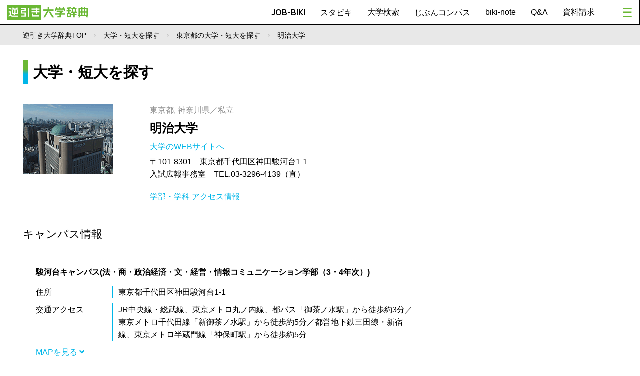

--- FILE ---
content_type: text/html; charset=UTF-8
request_url: https://www.gyakubiki.net/s/INF08?SCH_CD=1248
body_size: 6662
content:
<!DOCTYPE html>
<html lang="ja">

<head>
	<meta charset="UTF-8">
	<meta name="viewport" content="width=device-width, initial-scale=1.0">
	<title>アクセス情報｜明治大学｜東京都、神奈川県｜逆引き大学辞典</title>
	<meta name="description" content="明治大学のキャンパス情報。大学パンフレットを請求しよう" />
	<meta name="keywords" content="逆引き大学辞典,進学,進路,受験,オープンキャンパス,パンフレット,資料請求,大学入試" />

	
	<!-- Google Tag Manager -->
	<script>(function(w,d,s,l,i){w[l]=w[l]||[];w[l].push({'gtm.start':
        new Date().getTime(),event:'gtm.js'});var f=d.getElementsByTagName(s)[0],
                j=d.createElement(s),dl=l!='dataLayer'?'&l='+l:'';j.async=true;j.src=
                'https://www.googletagmanager.com/gtm.js?id='+i+dl;f.parentNode.insertBefore(j,f);
                })(window,document,'script','dataLayer','GTM-PMPTW8F');</script>
	<!-- End Google Tag Manager -->
    


	
		<!-- Start GAM Part1 -->

		<!-- GAM KeyValue Set -->
		<script type='text/javascript'>
			var url  = document.URL;
			var path = location.pathname;
			var p    = path.split("/");
			var page_cate = p[1] != undefined ? p[1] : "";
			var page_cate2 = p[2] != undefined ? p[2] : "";
			var biki_cate = p[3] != undefined ? p[3] : "";
			var block = url.split('block_cd=')[1] != undefined ? url.split('block_cd=')[1].split('&')[0] : "";
			var keitou = url.split('keitou_cd=')[1] != undefined ? url.split('keitou_cd=')[1].split('&')[0] : "";
		</script>

		<!-- GAM Header TAG -->
		<script async src="https://securepubads.g.doubleclick.net/tag/js/gpt.js"></script>

		<!-- ブレークポイント 800は仮置きの数字-->
		<script>
			var spMax = 800;
			var isSP = window.innerWidth < spMax;
			var isPC = window.innerWidth >= spMax;
		</script>

		<script>
			window.googletag = window.googletag || {cmd: []};
			googletag.cmd.push(function() {
				if (isSP) {
					googletag.defineSlot('/22987416811/gyakubiki_SP/content_top_01', ['fluid', [320, 50], [320, 100]], 'content_top_01-0').addService(googletag.pubads());
					googletag.defineSlot('/22987416811/gyakubiki_SP/content_inner_01', ['fluid', [320, 50], [320, 100]], 'content_inner_01-0').addService(googletag.pubads());
					googletag.defineSlot('/22987416811/gyakubiki_SP/content_inner_02', ['fluid', [320, 50], [320, 100]], 'content_inner_02-0').addService(googletag.pubads());
					googletag.defineSlot('/22987416811/gyakubiki_SP/footer_overlay', [320, 50], 'footer_overlay-0').addService(googletag.pubads());
				} else {
					googletag.defineSlot('/22987416811/gyakubiki_PC/footer_03', ['fluid', [690, 135], [728, 90]], 'footer_03-0').addService(googletag.pubads());
					googletag.defineSlot('/22987416811/gyakubiki_PC/footer_04', ['fluid', [690, 135], [728, 90]], 'footer_04-0').addService(googletag.pubads());
					googletag.defineSlot('/22987416811/gyakubiki_PC/right_top_01', ['fluid', [300, 250], [336, 150], [336, 280]], 'right_top_01-0').addService(googletag.pubads());
					googletag.defineSlot('/22987416811/gyakubiki_PC/right_top_02', ['fluid', [300, 250], [336, 150], [336, 280]], 'right_top_02-0').addService(googletag.pubads());
					googletag.defineSlot('/22987416811/gyakubiki_PC/right_bottom_01', ['fluid', [300, 250], [336, 150], [336, 280]], 'right_bottom_01-0').addService(googletag.pubads());
					googletag.defineSlot('/22987416811/gyakubiki_PC/right_bottom_02', ['fluid', [300, 250], [336, 150], [336, 280]], 'right_bottom_02-0').addService(googletag.pubads());
				}
				googletag.defineSlot('/22987416811/Gyakubiki_Common/footer_01', [[345, 180], 'fluid'], 'footer_01-0').addService(googletag.pubads());
				googletag.defineSlot('/22987416811/Gyakubiki_Common/footer_02', [[345, 180], 'fluid'], 'footer_02-0').addService(googletag.pubads());
				googletag.defineSlot('/22987416811/Gyakubiki_Common/right_center_01', [[336, 150], 'fluid'], 'right_center_01-0').addService(googletag.pubads());
				googletag.defineSlot('/22987416811/Gyakubiki_Common/right_center_02', [[336, 150], 'fluid'], 'right_center_02-0').addService(googletag.pubads());
				googletag.defineSlot('/22987416811/Gyakubiki_Common/right_center_03', [[336, 150], 'fluid'], 'right_center_03-0').addService(googletag.pubads());
				googletag.defineSlot('/22987416811/Gyakubiki_Common/right_center_04', [[336, 150], 'fluid'], 'right_center_04-0').addService(googletag.pubads());
				googletag.defineSlot('/22987416811/Gyakubiki_Common/right_center_05', [[336, 150], 'fluid'], 'right_center_05-0').addService(googletag.pubads());
				googletag.defineSlot('/22987416811/Gyakubiki_Common/right_center_06', [[336, 150], 'fluid'], 'right_center_06-0').addService(googletag.pubads());
				googletag.defineSlot('/22987416811/Gyakubiki_Common/right_center_07', [[336, 150], 'fluid'], 'right_center_07-0').addService(googletag.pubads());
				googletag.defineSlot('/22987416811/Gyakubiki_Common/right_center_08', [[336, 150], 'fluid'], 'right_center_08-0').addService(googletag.pubads());
				googletag.pubads().enableSingleRequest();
				googletag.pubads().collapseEmptyDivs();
				googletag.enableServices();
				googletag.pubads().setTargeting("page_cat", page_cate);
				googletag.pubads().setTargeting("page_cat2", page_cate2);
				googletag.pubads().setTargeting("biki_cat", biki_cate);
				googletag.pubads().setTargeting("block", block);
				googletag.pubads().setTargeting("keitou", keitou);
			});
		</script>
		<!-- End GAM Part1 -->



































































        
	<link rel="stylesheet" href="https://www.gyakubiki.net/nextcmn/css/reset-min.css">
	<link rel="stylesheet" href="https://www.gyakubiki.net/nextcmn/css/common.css">

	
	<!-- act追加CSS -->
	<link rel="stylesheet" href="https://www.gyakubiki.net/_nextcmn/css/css2.css?ver=1766022471">
	<link rel="stylesheet" href="https://use.fontawesome.com/releases/v5.15.4/css/all.css">
	<!-- end -->

	<link rel="stylesheet" type="text/css"
		  href="https://cdnjs.cloudflare.com/ajax/libs/slick-carousel/1.8.1/slick.min.css" />
	<link rel="stylesheet" type="text/css"
		  href="https://cdnjs.cloudflare.com/ajax/libs/slick-carousel/1.8.1/slick-theme.min.css" />

	<script src="https://code.jquery.com/jquery-3.6.0.js" integrity="sha256-H+K7U5CnXl1h5ywQfKtSj8PCmoN9aaq30gDh27Xc0jk="
			crossorigin="anonymous"></script>
	<script src="https://cdn.jsdelivr.net/npm/flexibility@2.0.1/flexibility.min.js"></script>
	<script src="https://cdnjs.cloudflare.com/ajax/libs/jquery-easing/1.4.1/jquery.easing.min.js"></script>
	<script src="https://cdnjs.cloudflare.com/ajax/libs/respond.js/1.4.2/respond.min.js"></script>
	<script src="https://cdnjs.cloudflare.com/ajax/libs/slick-carousel/1.8.1/slick.min.js"></script>
	<script src="https://www.gyakubiki.net/nextcmn/js/jquery.inview.min.js"></script>
	<script src="https://www.gyakubiki.net/nextcmn/js/common-min.js"></script>
	<script type="text/javascript">
		jQuery(function () { });
	</script>

	<script src="https://www.gyakubiki.net/s/_js/common.js"></script>

	<link rel="stylesheet" href="/_common/s/css/jquery-ui.css" type="text/css" media="all">
	<link rel="stylesheet" href="/_common/s/css/jquery-ui.structure.min.css" type="text/css" media="all">
	<link rel="stylesheet" href="/_common/s/css/jquery-ui.theme.min.css" type="text/css" media="all">

	<script type="text/javascript" src="/_common/js/common.js"></script>
	<script type="text/javascript" src="/_common/s/js/jquery-ui.min.js"></script>

	<script type="text/javascript" src="https://maps.googleapis.com/maps/api/js?sensor=false&key=AIzaSyAsMWDKG95eQDZEhZYF63cuu3zQChIG32Q"></script>

	<!-- ogp -->
	<meta property="og:title" content="逆引き大学辞典WEB">
	<meta property="og:description" content="学科から探せる大学進学情報サイト。「JOB-BIKI」で希望する就職先や憧れの人物から大学を探そう。">
	<meta property="og:type" content="article">
	<meta property="og:url" contetnt="https://www.gyakubiki.net/data/">
	<meta property="og:site_name" content="逆引き大学辞典WEB" />
	<meta property="og:locale" content="ja_JP" />

	<meta property="og:image" content="https://www.gyakubiki.net/nextcmn/img/common/og.png">



	<!-- push通知 -->
	<script defer src="https://www.pushcode.jp/dist/js/pushcode.js"></script>
	<script defer type="module" src="https://www.pushcode.jp/dist/pushcode-components/index.esm.js"></script>
	<script defer type="module"
			src="https://www.pushcode.jp/dist/pushcode-components/pushcode-components.esm.js"></script>
	<script defer nomodule="" src="https://www.pushcode.jp/dist/pushcode-components/pushcode-components.js"></script>
	<script>
		window.addEventListener('load', function () {
			try {
				if (PushCode && PushCode.isSupport()) {
					PushCode.init({
						domainToken: '1061944192da93b7bf087e8e0a6f0b34bf830af2657fc6beb967752299a22b07',
						userid: ''
					});
					if (PushCode.components) {
						PushCode.components.openSubscribeDialog({
							position: "top-left", // top-left, top-right, bottom-left, bottom-right, center
							message: "このサイトからのお知らせ通知を許可しますか？", //
							subMessage: "いつでも購読を解除することができます。",
							label: {
								accept: "受け取る",
								deny: "後で"
							},
							buttonsOrder: "deny-accept", //deny-accept, accept-deny
							grayOut: {
								use: true,
								background: "rgba(50,50,50,.2)"
							}
						});
					} else {
						PushCode.requestPermission();
					}
				}
			} catch (err) {
				console.error(err);
			}
		});
	</script>
	<!-- /push通知 -->

	<style>
		.pc50 {
			width: 50%;
			float: left;
		}

		.spUse {
			display: none;
		}

		@media screen and (max-width: 799px) {
			.pc50 {
				width: 100%;
			}

			.pcUse {
				display: none;
			}

			.spUse {
				display: block;
			}

			table td {
				word-break: break-all;
			}
		}

		@media screen and (max-width: 799px) {
			#mainContainer .mainBanner li {
				width: 100%!important;
			}
			#sideBanner li {
				width: 100%!important;
			}
		}
	</style>

</head>

<body id="data" class="compactHd general">


<!-- Google Tag Manager (noscript) -->
<noscript><iframe src="https://www.googletagmanager.com/ns.html?id=GTM-PMPTW8F"
				  height="0" width="0" style="display:none;visibility:hidden"></iframe></noscript>
<!-- End Google Tag Manager (noscript) -->

<div id="top">

	<!-- div id="next-topAd" class="pc">
		  </div -->

	<header id="siteHd">
		<h1>
			<a href="/next/"><img src="/nextcmn/img/common/logo.png" alt="逆引き大学辞典" class="pc"><img
						src="/nextcmn/img/common/logo_mini.png" alt="逆引き大学辞典" class="sp"></a>
		</h1>
		<nav id="hdNv">
			<ul>
				<li class="en"><a href="/jobbiki/">JOB-BIKI</a></li>
				<li class="en"><a href="/stu-biki/">スタビキ</a></li>
				<li><a href="https://www.gyakubiki.net/s/">大学検索</a></li>
				<li class="en"><a href="/gyakubiki-jibuncompass/">じぶんコンパス</a></li>
				<li><a href="/readings/">biki-note</a></li>
				<li><a href="/faq/">Q&amp;A</a></li>
				<li><a href="https://www.gyakubiki.net/prt.html">資料請求</a></li>
			</ul>
			<a href="javascript:void(0);" id="menuBt"><i></i></a>
		</nav>
		<nav id="mainNv">
			<ul class="contents">
				<li><a href="/next/">TOP</a></li>
				<li class="en"><a href="/jobbiki/">JOB-BIKI</a></li>
				<li class="en"><a href="/stu-biki/">スタビキ</a></li>
				<li><a href="https://www.gyakubiki.net/s/">大学検索</a></li>
				<li class="en"><a href="/gyakubiki-jibuncompass/">じぶんコンパス</a></li>
				<li><a href="/readings/">biki-note</a></li>
				<li><a href="/faq/">Q&amp;A</a></li>
				<li><a href="https://www.gyakubiki.net/prt.html">資料請求</a></li>
			</ul>
			<ul class="banner">
				<li class="pc">
					<a href="https://www.gyakubiki.net/gbk.html">
						<img src="https://www.gyakubiki.net/readings/wp-content/uploads/2022/06/ban_nv04.jpg"
							 alt="【ナビ】逆引き大学辞典のお申し込みについて">
					</a>
				</li>
				<li class="sp">
					<a href="https://www.gyakubiki.net/gbk.html">
						<img src="https://www.gyakubiki.net/readings/wp-content/uploads/2022/06/ban_nv04.jpg"
							 alt="【ナビ】逆引き大学辞典のお申し込みについて">
					</a>
				</li>

				<li class="pc">
					<a href="https://www.gyakubiki.net/puerta/">
						<img src="https://www.gyakubiki.net/readings/wp-content/uploads/2022/06/ban_nv03.jpg"
							 alt="【ナビ】大学進学ガイド">
					</a>
				</li>
				<li class="sp">
					<a href="https://www.gyakubiki.net/puerta/">
						<img src="https://www.gyakubiki.net/readings/wp-content/uploads/2022/06/ban_nv03.jpg"
							 alt="【ナビ】大学進学ガイド">
					</a>
				</li>

				<li class="pc">
					<a href="https://www.gyakubiki.net/sdgs/">
						<img src="https://www.gyakubiki.net/readings/wp-content/uploads/2022/06/ban_nv02.jpg"
							 alt="【ナビ】SDGs">
					</a>
				</li>
				<li class="sp">
					<a href="https://www.gyakubiki.net/sdgs/">
						<img src="https://www.gyakubiki.net/readings/wp-content/uploads/2022/06/ban_nv02.jpg"
							 alt="【ナビ】SDGs">
					</a>
				</li>

				<li class="pc">
					<a href="https://www.gyakubiki.net/expo/">
						<img src="https://www.gyakubiki.net/readings/wp-content/uploads/2022/06/expo-logo_436x154.jpg"
							 alt="【ナビ】進学EXPO">
					</a>
				</li>
				<li class="sp">
					<a href="https://www.gyakubiki.net/expo/">
						<img src="https://www.gyakubiki.net/readings/wp-content/uploads/2022/06/expo-logo_436x154.jpg"
							 alt="【ナビ】進学EXPO">
					</a>
				</li>

			</ul>

			<ul class="siteGuide">
				<li><a href="https://www.gyakubiki.net/prv.html">プライバシーポリシー</a></li>
				<li><a href="/terms/">利用規約</a></li>
				<li><a href="/data/">JOB-BIKIのデータについて</a></li>
				<li><a href="https://www.gyakubiki.net/inq.html">お問い合わせ</a></li>
			</ul>

		</nav>
		<div id="mainNvBg"></div>
	</header>

<script>
	$(function() {
		addToSchoolCode(1248);
	});
</script>

<div id="pankuzu">
	<div class="wrapper">
		<ul>
			<li><a href="/">逆引き大学辞典TOP</a></li>
			<li><a href="/s/">大学・短大を探す</a></li>
            				<li><a href="/s/SPK001?BLOCK_CD=3&PREF_CD=13">東京都の大学・短大を探す</a></li>
            			<li>明治大学</li>
		</ul>
	</div>
</div>

<div id="mainContainer"><!-- ここからメインコンテンツ-->

    
<div class="sp txtC" style="margin-top: -20px; margin-bottom: 14px; width: 100%;">
	<!-- 【GAM SP専用 content_top_01】 -->
	<!-- /22987416811/gyakubiki_SP/content_top_01 -->
	<div id='content_top_01-0' style='display: block;  min-height: 1px;' class="txtC">
		<script>
			if (isSP) {googletag.cmd.push(function() { googletag.display('content_top_01-0'); });}
		</script>
	</div>
</div>



	<article id="mainContent">

		<h1 class="en h1LB">大学・短大を探す</h1>

		<!-- 大学・短大を探す -->
        <section id="UnivSect">
	<div class="flexBox">
		<div class="flexIitem w30">
			<img class="" src="https://www.gyakubiki.net/img/sch_img/1248.gif" alt="">
		</div>
		<div class="flexIitem w70 PdL10">
			<p class="fontGR">東京都, 神奈川県／私立</p>
			<h1 class="UnivName"><a href="/s/INF01?SCH_CD=1248">明治大学</a></h1>

			<p class="LinkMore"><a class="fontBL GoWeb" href="https://www.meiji.ac.jp/exam/" target="_blank" onClick= "javascript: ga( 'send', {'hitType':'pageview', 'page':'/outgoing/k0004_u1248'} );">大学のWEBサイトへ <i class="fa fa-external-link" aria-hidden="true"></i></a></p>
			<p>
                〒101-8301　東京都千代田区神田駿河台1-1<br />
入試広報事務室　TEL.03-3296-4139（直）
			</p>

            
            
			<div class="LinkMore fontGR" style="margin-top: 20px;">
                <a href="/s/INF02?SCH_CD=1248" class="fontBL">学部・学科</a>                                                                <a href="/s/INF08?SCH_CD=1248" class="fontBL">アクセス情報</a>			</div>
		</div>
	</div>
</section>


        			<!-- キャンパス情報 -->
			<script>
                				function mapInit0(lat, lng) {
					var centerPosition = new google.maps.LatLng(lat, lng);
					var option = {
						zoom : 15,
						center : centerPosition,
						mapTypeId : google.maps.MapTypeId.ROADMAP
					};
					//地図本体描画
					var map0 = new google.maps.Map(document.getElementById('map_canvas0'), option);

					//マーカーオプションの指定
					var markerOption = {
						position : centerPosition, //マーカーを表示させる座標
						map : map0  //マーカーを表示させる地図
					};
					//マーカー追加
					var marker0 = new google.maps.Marker(markerOption);

				}
                				function mapInit1(lat, lng) {
					var centerPosition = new google.maps.LatLng(lat, lng);
					var option = {
						zoom : 15,
						center : centerPosition,
						mapTypeId : google.maps.MapTypeId.ROADMAP
					};
					//地図本体描画
					var map1 = new google.maps.Map(document.getElementById('map_canvas1'), option);

					//マーカーオプションの指定
					var markerOption = {
						position : centerPosition, //マーカーを表示させる座標
						map : map1  //マーカーを表示させる地図
					};
					//マーカー追加
					var marker1 = new google.maps.Marker(markerOption);

				}
                				function mapInit2(lat, lng) {
					var centerPosition = new google.maps.LatLng(lat, lng);
					var option = {
						zoom : 15,
						center : centerPosition,
						mapTypeId : google.maps.MapTypeId.ROADMAP
					};
					//地図本体描画
					var map2 = new google.maps.Map(document.getElementById('map_canvas2'), option);

					//マーカーオプションの指定
					var markerOption = {
						position : centerPosition, //マーカーを表示させる座標
						map : map2  //マーカーを表示させる地図
					};
					//マーカー追加
					var marker2 = new google.maps.Marker(markerOption);

				}
                				function mapInit3(lat, lng) {
					var centerPosition = new google.maps.LatLng(lat, lng);
					var option = {
						zoom : 15,
						center : centerPosition,
						mapTypeId : google.maps.MapTypeId.ROADMAP
					};
					//地図本体描画
					var map3 = new google.maps.Map(document.getElementById('map_canvas3'), option);

					//マーカーオプションの指定
					var markerOption = {
						position : centerPosition, //マーカーを表示させる座標
						map : map3  //マーカーを表示させる地図
					};
					//マーカー追加
					var marker3 = new google.maps.Marker(markerOption);

				}
                			</script>

			<section id="CampusSect" class="FrameBk">
				<h1>キャンパス情報</h1>
				<ul>
                    						<li>
							<h2>
                                駿河台キャンパス(法・商・政治経済・文・経営・情報コミュニケーション学部（3・4年次）)							</h2>
							<div class="adrBox">
								<dl>
									<dt>住所</dt>
									<dd>東京都千代田区神田駿河台1-1</dd>
								</dl>
								<dl>
									<dt>交通アクセス</dt>
									<dd>JR中央線・総武線、東京メトロ丸ノ内線、都バス「御茶ノ水駅」から徒歩約3分／東京メトロ千代田線「新御茶ノ水駅」から徒歩約5分／都営地下鉄三田線・新宿線、東京メトロ半蔵門線「神保町駅」から徒歩約5分</dd>
								</dl>
							</div>
							<div class="mapBox" style="display: none;">
								<div id="map_canvas0" class="map"></div>
							</div>
                            								<p class="LinkMore"><a class="fontBL arrowBottom" onclick="toggleMap(this); mapInit0(35.69824871258364,139.7620604215996);">MAPを見る <i class="fa fa-angle-down" aria-hidden="true"></i></a></p>
                            						</li>
                    						<li>
							<h2>
                                和泉キャンパス(法・商・政治経済・文・経営・情報コミュニケーション学部（1・2年次）)							</h2>
							<div class="adrBox">
								<dl>
									<dt>住所</dt>
									<dd>東京都杉並区永福1-9-1</dd>
								</dl>
								<dl>
									<dt>交通アクセス</dt>
									<dd>京王線、京王井の頭線「明大前駅」から徒歩約5分</dd>
								</dl>
							</div>
							<div class="mapBox" style="display: none;">
								<div id="map_canvas1" class="map"></div>
							</div>
                            								<p class="LinkMore"><a class="fontBL arrowBottom" onclick="toggleMap(this); mapInit1(35.670192734882235,139.64875562076233);">MAPを見る <i class="fa fa-angle-down" aria-hidden="true"></i></a></p>
                            						</li>
                    						<li>
							<h2>
                                生田キャンパス(理工学部・農学部)							</h2>
							<div class="adrBox">
								<dl>
									<dt>住所</dt>
									<dd>神奈川県川崎市多摩区東三田1-1-1</dd>
								</dl>
								<dl>
									<dt>交通アクセス</dt>
									<dd>小田急線「生田駅」（準急・通勤準急・各駅停車）から徒歩約10分</dd>
								</dl>
							</div>
							<div class="mapBox" style="display: none;">
								<div id="map_canvas2" class="map"></div>
							</div>
                            								<p class="LinkMore"><a class="fontBL arrowBottom" onclick="toggleMap(this); mapInit2(35.61296654895203,139.54988325822197);">MAPを見る <i class="fa fa-angle-down" aria-hidden="true"></i></a></p>
                            						</li>
                    						<li>
							<h2>
                                中野キャンパス(国際日本学部・総合数理学部)							</h2>
							<div class="adrBox">
								<dl>
									<dt>住所</dt>
									<dd>東京都中野区中野4-21-1</dd>
								</dl>
								<dl>
									<dt>交通アクセス</dt>
									<dd>JR中央線・総武線、東京メトロ東西線「中野駅」から徒歩約8分</dd>
								</dl>
							</div>
							<div class="mapBox" style="display: none;">
								<div id="map_canvas3" class="map"></div>
							</div>
                            								<p class="LinkMore"><a class="fontBL arrowBottom" onclick="toggleMap(this); mapInit3(35.70713413285814,139.65931129828292);">MAPを見る <i class="fa fa-angle-down" aria-hidden="true"></i></a></p>
                            						</li>
                    				</ul>
			</section>
        
        
        
<!-- バナー -->
<aside class="mainBanner">
	<ul>
		<li class="pc50">
			<!-- /22987416811/gyakubiki_Common/footer_01 -->
			<div id='footer_01-0' style='display: block;  min-height: 180px;' class="txtC">
				<script>
					googletag.cmd.push(function() { googletag.display('footer_01-0');});
				</script>
			</div>
		</li>
		<li class="pc50">
			<!-- /22987416811/gyakubiki_Common/footer_02 -->
			<div id='footer_02-0' style='display: block;  min-height: 180px;' class="txtC">
				<script>
					googletag.cmd.push(function() { googletag.display('footer_02-0');});
				</script>
			</div>
		</li>

		<li class="pc">
			<!-- /22987416811/gyakubiki_PC/footer_03 -->
			<div id='footer_03-0' style='display: block;  min-height: 1px;' class="txtC">
				<script>
					if (isPC) {googletag.cmd.push(function() { googletag.display('footer_03-0'); });}
				</script>
			</div>
		</li>
		<li class="pc">
			<!-- /22987416811/gyakubiki_PC/footer_04 -->
			<div id='footer_04-0' style='display: block;  min-height: 1px;' class="txtC">
				<script>
					if (isPC) {googletag.cmd.push(function() { googletag.display('footer_04-0'); });}
				</script>
			</div>
		</li>
	</ul>
</aside>



	</article><!-- //#mainContent -->

    
<aside id="side">
	<aside id="sideBanner">
		<ul>
			<li class="pc">
				<!-- /22987416811/gyakubiki_PC/right_top_01 -->
				<div id='right_top_01-0' style='display: block;  ' class="txtC">
					<script>
						if (isPC) {googletag.cmd.push(function() { googletag.display('right_top_01-0'); });}
					</script>
				</div>
			</li>
			<li class="pc">
				<!-- /22987416811/gyakubiki_PC/right_top_02 -->
				<div id='right_top_02-0' style='display: block;  ' class="txtC">
					<script>
						if (isPC) {googletag.cmd.push(function() { googletag.display('right_top_02-0'); });}
					</script>
				</div>
			</li>

			<li>
				<!-- /22987416811/gyakubiki_Common/right_center_01 -->
				<div id='right_center_01-0' style='display: block;  min-height: 150px;' class="txtC">
					<script>
						googletag.cmd.push(function() { googletag.display('right_center_01-0');});
					</script>
				</div>
			</li>
			<li>
				<!-- /22987416811/gyakubiki_Common/right_center_02 -->
				<div id='right_center_02-0' style='display: block;  min-height: 150px;' class="txtC">
					<script>
						googletag.cmd.push(function() { googletag.display('right_center_02-0');});
					</script>
				</div>
			</li>
			<li>
				<!-- /22987416811/gyakubiki_Common/right_center_03 -->
				<div id='right_center_03-0' style='display: block;  min-height: 150px;' class="txtC">
					<script>
						googletag.cmd.push(function() { googletag.display('right_center_03-0');});
					</script>
				</div>
			</li>
			<li>
				<!-- /22987416811/gyakubiki_Common/right_center_04 -->
				<div id='right_center_04-0' style='display: block;  min-height: 150px;' class="txtC">
					<script>
						googletag.cmd.push(function() { googletag.display('right_center_04-0');});
					</script>
				</div>
			</li>
			<li>
				<!-- /22987416811/gyakubiki_Common/right_center_05 -->
				<div id='right_center_05-0' style='display: block;  min-height: 150px;' class="txtC">
					<script>
						googletag.cmd.push(function() { googletag.display('right_center_05-0');});
					</script>
				</div>
			</li>
			<li>
				<!-- /22987416811/gyakubiki_Common/right_center_06 -->
				<div id='right_center_06-0' style='display: block;  min-height: 150px;' class="txtC">
					<script>
						googletag.cmd.push(function() { googletag.display('right_center_06-0');});
					</script>
				</div>
			</li>
			<li>
				<!-- /22987416811/gyakubiki_Common/right_center_07 -->
				<div id='right_center_07-0' style='display: block;  min-height: 150px;' class="txtC">
					<script>
						googletag.cmd.push(function() { googletag.display('right_center_07-0');});
					</script>
				</div>
			</li>
			<li>
				<!-- /22987416811/gyakubiki_Common/right_center_08 -->
				<div id='right_center_08-0' style='display: block;  min-height: 150px;' class="txtC">
					<script>
						googletag.cmd.push(function() { googletag.display('right_center_08-0');});
					</script>
				</div>
			</li>

			<li class="pc">
				<!-- /22987416811/gyakubiki_Common/right_bottom_01 -->
				<div id='right_bottom_01-0' style='display: block;  ' class="txtC">
					<script>
						if (isPC) {googletag.cmd.push(function() { googletag.display('right_bottom_01-0'); });}
					</script>
				</div>
			</li>
			<li class="pc">
				<!-- /22987416811/gyakubiki_PC/right_bottom_02 -->
				<div id='right_bottom_02-0' style='display: block;  ' class="txtC">
					<script>
						if (isPC) {googletag.cmd.push(function() { googletag.display('right_bottom_02-0'); });}
					</script>
				</div>
			</li>
		</ul>
	</aside>



</div><!-- ここまでメインコンテンツ-->

<footer id="siteFt">

	<div class="wrapper">
		<nav id="ftNv">
			<ul>
				<li><a href="/jobbiki/">JOB-BIKI</a></li>
				<li><a href="https://www.gyakubiki.net/s/">大学検索</a></li>
				<li><a href="/readings/">biki-note</a></li>
				<li class="en"><a href="/stu-biki/">スタビキ</a></li>
				<li class="en"><a href="/gyakubiki-jibuncompass/">じぶんコンパス</a></li>
			</ul>
			<ul>
				<li><a href="https://www.gyakubiki.net/expo/">進学EXPO</a></li>
				<li><a href="https://www.gyakubiki.net/sdgs/">SDGs高校生自分ごと化プロジェクト</a></li>
				<li><a href="/faq/">Q&amp;A</a></li>
				<li><a href="https://www.gyakubiki.net/prt.html">資料請求</a></li>
			</ul>
			<ul>
				<li><a href="https://www.gyakubiki.net/prv.html">プライバシーポリシー</a></li>
				<li><a href="/terms/">利用規約</a></li>
				<li><a href="/data/">JOB-BIKIのデータについて</a></li>
				<li><a href="/stu-bikidata/">スタビキのデータについて</a></li>
				<li><a href="https://www.gyakubiki.net/inq.html">お問い合わせ</a></li>
			</ul>
		</nav>
		<div id="siteMark">
			<div class="logo">
				<a href="/next/"><img src="/nextcmn/img/common/logo_ft.png" alt="なりたい自分がきっと見つかる 逆引き大学辞典"></a>
			</div>
			<p class="copyright en">©KOKOKUSHA K.K. All rights reserved.</p>
		</div>

	</div>

</footer>

</div>
<!-- /top -->

<style>
	.bottomFixed {
		width: 100%;
		position: fixed;
		bottom: 0;
		z-index: 99;
	}
</style>

<div class="sp txtC bottomFixed">
	<!-- /22987416811/gyakubiki_SP/footer_overlay -->
	<div id='footer_overlay-0' style='display: block;  min-height: 50px;' class="txtC">
		<script>
			if (isSP) {googletag.cmd.push(function() { googletag.display('footer_overlay-0'); });}
		</script>
	</div>
</div>


</body>

</html>



--- FILE ---
content_type: text/html; charset=utf-8
request_url: https://www.google.com/recaptcha/api2/aframe
body_size: 184
content:
<!DOCTYPE HTML><html><head><meta http-equiv="content-type" content="text/html; charset=UTF-8"></head><body><script nonce="RPLgzD5DxSRucKAfVeGeAw">/** Anti-fraud and anti-abuse applications only. See google.com/recaptcha */ try{var clients={'sodar':'https://pagead2.googlesyndication.com/pagead/sodar?'};window.addEventListener("message",function(a){try{if(a.source===window.parent){var b=JSON.parse(a.data);var c=clients[b['id']];if(c){var d=document.createElement('img');d.src=c+b['params']+'&rc='+(localStorage.getItem("rc::a")?sessionStorage.getItem("rc::b"):"");window.document.body.appendChild(d);sessionStorage.setItem("rc::e",parseInt(sessionStorage.getItem("rc::e")||0)+1);localStorage.setItem("rc::h",'1766022478428');}}}catch(b){}});window.parent.postMessage("_grecaptcha_ready", "*");}catch(b){}</script></body></html>

--- FILE ---
content_type: text/javascript
request_url: https://www.gyakubiki.net/nextcmn/js/common-min.js
body_size: 1817
content:
var hashDic="",typeDic="";function setGoTop(){for(var o=document.getElementsByTagName("a"),t=0;t<o.length;t++)o[t].href.match(/#top$/i)&&(o[t].onclick=goPageTop)}var goTopPosi,goTopMove=100;function goPageTop(){return mObj(document.body.scrollTop||document.documentElement.scrollTop),!1}function mObj(o,t){t&&(goTopMove=t),goTopPosi=parseInt(o-4*o/goTopMove),scrollTo(0,goTopPosi),goTopPosi>0&&setTimeout("mObj(goTopPosi, goTopMove)",1)}function openModal(o){$(".modal > div").each((function(){$(this).addClass("dN")})),$(o).removeClass("dN");var t="modal-"+o.replace(/#/g,"");$(".modal").addClass("on"),$("body").addClass(t)}function closeModal(){$(".modal").removeClass("on"),setHashDic("",""),snsSet("",""),$("body").removeClass((function(o,t){return(t.match(/\bmodal-\S+/g)||[]).join(" ")}))}function setHashDic(o,t){hashDic=o,typeDic=t,$("a.linkDic").each((function(){$(this).attr("href","/dictionary/?hash="+o+"&type="+t)}))}function getPara(o,t){t||(t=window.location.href),o=o.replace(/[\[\]]/g,"\\$&");var i=new RegExp("[?&]"+o+"(=([^&#]*)|&|#|$)").exec(t);return i?i[2]?decodeURIComponent(i[2].replace(/\+/g," ")):"":null}function clickSchCount(o){$.ajax({type:"POST",url:"https://api.gyakubiki.net/api/count_up",data:{sch_cd:o}}),window.open("https://www.gyakubiki.net/s/INF01?SCH_CD="+o,"_blank")}function jobbikiSubmit(o){$("body").hasClass("company")||$("body").hasClass("people")||$("body").hasClass("people2")||$("body").hasClass("school")||$("body").hasClass("noLimit")||o.parents("form.jobbiki-form").find('input[type="text"]').val()?o.parents("form.jobbiki-form").submit():openModal("#bikiFormErr")}window.addEventListener&&window.addEventListener("load",setGoTop,!1),window.attachEvent&&window.attachEvent("onload",setGoTop);var oldWidth=$(window).width(),threshold=800,timer=!1;$(window).resize((function(){!1!==timer&&clearTimeout(timer),timer=setTimeout((function(){var o=$(window).width();o<threshold&&threshold<oldWidth?(oldWidth=$(window).width(),$("body").removeClass("width-pc"),$("body").addClass("width-sp")):oldWidth<threshold&&threshold<o?(oldWidth=$(window).width(),$("body").removeClass("width-sp"),$("body").addClass("width-pc")):oldWidth=$(window).width()}),100)})),$((function(){$('a[href^="#"]').click((function(){var o=$(this).attr("href"),t=$("#"===o||""===o?"html":o);if(t.length){var i=t.offset().top;$("body,html").animate({scrollTop:i},600,"swing")}return!1})),$(window).width()<800?$("body").addClass("width-sp"):$("body").addClass("width-pc"),$('a[href*="#"].anchor-link').on("click",(function(){var o=$(this).attr("href"),t=$("#"===o||""===o?"html":o);if(t.length){var i=t.offset().top;$("body,html").animate({scrollTop:i},400,"swing")}return!1})),$(document).on("mouseover",".schoolPost .tx a:not(.ex), .schoolPost .img a, .schoolPost .link",(function(){$(this).parents("li").addClass("hover")})).on("mouseout",".schoolPost .tx a:not(.ex), .schoolPost .img a, .schoolPost .link",(function(){$(this).parents("li").removeClass("hover")})),$(".postList .title, .postList .img").hover((function(){$(this).parents("li").addClass("hover")}),(function(){$(this).parents("li").removeClass("hover")})),$(document).on("click",".schoolPost .like",(function(){$(this).parents("li").data("id");$(this).hasClass("on")?$(this).removeClass("on"):$(this).addClass("on")})),$(".modal").on("click",(function(o){$(o.target).closest(".modalBox, select, input").length||($("body").hasClass("modal-selectFeatureModal")&&jobbikiSubmit($("#jobbikiSearch .searchBt")),closeModal())})),$(".modal .close").on("click",(function(){$("body").hasClass("modal-selectFeatureModal")&&jobbikiSubmit($("#jobbikiSearch .searchBt")),closeModal()})),$("#mainNvBg, #menuBt").on("click",(function(){$("#siteHd").hasClass("open")?$("#siteHd").removeClass("open"):$("#siteHd").addClass("open")})),$("form.jobbiki-form .submitBtn, #jobbikiSearchSp .searchBt").on("click",(function(){jobbikiSubmit($(this))})),$("form.jobbiki-form #word").on("keypress",(function(o){if(13==o.keyCode)return jobbikiSubmit($(this)),!1})),$('a[href^="https://wp.gyakubiki.net/"]').each((function(){var o;$(this).attr("href");o=$(this).attr("href").replace(/\/\/wp/g,"//www"),$(this).attr("href",o)})),$(".hierarchy2 li").each((function(){$(this).hide()})),$(document).on("click",".hierarchyModal [data-gr]",(function(){tar=$(this).data("gr"),tx=$(this).text(),setHashDic(tx,"gyoshu"),$(this).parents(".content").find(".hierarchy2 li").each((function(){$(this).hasClass(tar)?$(this).show():$(this).hide()})),$(this).parents(".content").addClass("open")})),$(document).on("click",".hierarchyModal .hierarchyBack",(function(){$(this).parents(".content").removeClass("open"),setHashDic("","gyoshu")})),$('link[rel="canonical"]').each((function(){$(this).attr("href").startsWith("https://wp.gyakubiki")&&($(this).attr("href","https://www.gyakubiki.net"+location.pathname),$(this).remove())}));var o=!1;$(window).scroll((function(){!1!==o&&clearTimeout(o),o=setTimeout((function(){var o=$(window).scrollTop(),t=$(document).height()-$(window).height()-$("#siteFt").height();o<130?($("body").addClass("start"),$("body").removeClass("scroll"),$("body").removeClass("scrollEnd")):o>t?($("body").removeClass("start"),$("body").addClass("scrollEnd")):($("body").removeClass("start"),$("body").addClass("scroll"),$("body").removeClass("scrollEnd"))}),10)}))})),$(window).on("load",(function(){var o=location.hash;if(o){var t=$(o).offset().top+0;$("body,html").animate({scrollTop:t},400,"swing")}}));